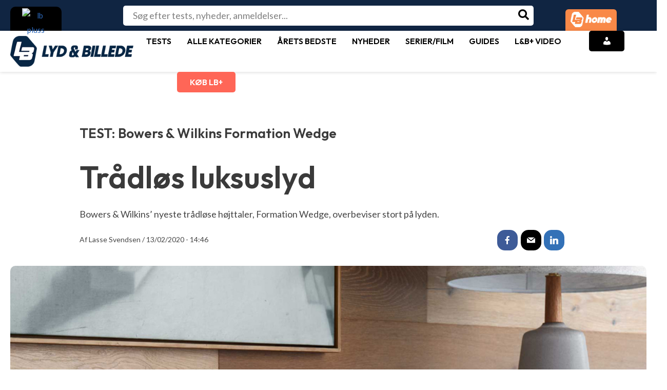

--- FILE ---
content_type: text/html; charset=utf-8
request_url: https://www.google.com/recaptcha/api2/aframe
body_size: 268
content:
<!DOCTYPE HTML><html><head><meta http-equiv="content-type" content="text/html; charset=UTF-8"></head><body><script nonce="SHtoYBk3rPDhV3V64SJJdw">/** Anti-fraud and anti-abuse applications only. See google.com/recaptcha */ try{var clients={'sodar':'https://pagead2.googlesyndication.com/pagead/sodar?'};window.addEventListener("message",function(a){try{if(a.source===window.parent){var b=JSON.parse(a.data);var c=clients[b['id']];if(c){var d=document.createElement('img');d.src=c+b['params']+'&rc='+(localStorage.getItem("rc::a")?sessionStorage.getItem("rc::b"):"");window.document.body.appendChild(d);sessionStorage.setItem("rc::e",parseInt(sessionStorage.getItem("rc::e")||0)+1);localStorage.setItem("rc::h",'1769912593618');}}}catch(b){}});window.parent.postMessage("_grecaptcha_ready", "*");}catch(b){}</script></body></html>